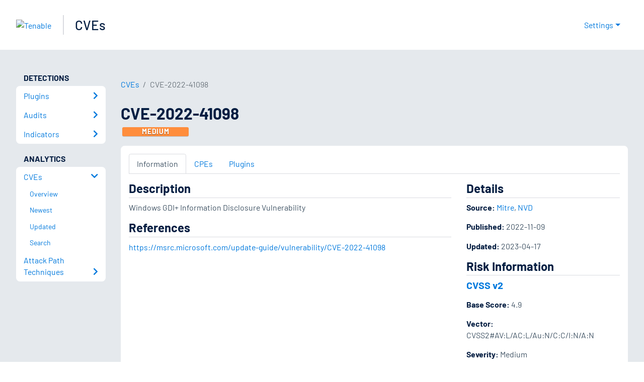

--- FILE ---
content_type: application/x-javascript; charset=UTF-8
request_url: https://trackingapi.trendemon.com/api/Identity/me?accountId=2110&DomainCookie=17691162209567432&fingerPrint=cd6156e959afb7f71e12407d11bda856&callback=jsonp262644&vid=
body_size: 271
content:
jsonp262644({"VisitorUid":"1458998427286251798","VisitorInternalId":"2110:17691162209567432"})

--- FILE ---
content_type: application/x-javascript; charset=UTF-8
request_url: https://trackingapi.trendemon.com/api/experience/personal-stream?AccountId=2110&ClientUrl=https%3A%2F%2Fwww.tenable.com%2Fcve%2FCVE-2022-41098&MarketingAutomationCookie=&ExcludedStreamsJson=%5B%5D&callback=jsonp366491&vid=2110:17691162209567432
body_size: -64
content:
jsonp366491(null)

--- FILE ---
content_type: application/x-javascript; charset=UTF-8
request_url: https://trackingapi.trendemon.com/api/experience/personal?AccountId=2110&ClientUrl=https%3A%2F%2Fwww.tenable.com%2Fcve%2FCVE-2022-41098&MarketingAutomationCookie=&ExcludeUnitsJson=%5B%5D&streamId=&callback=jsonp545340&vid=2110:17691162209567432
body_size: -66
content:
jsonp545340([])